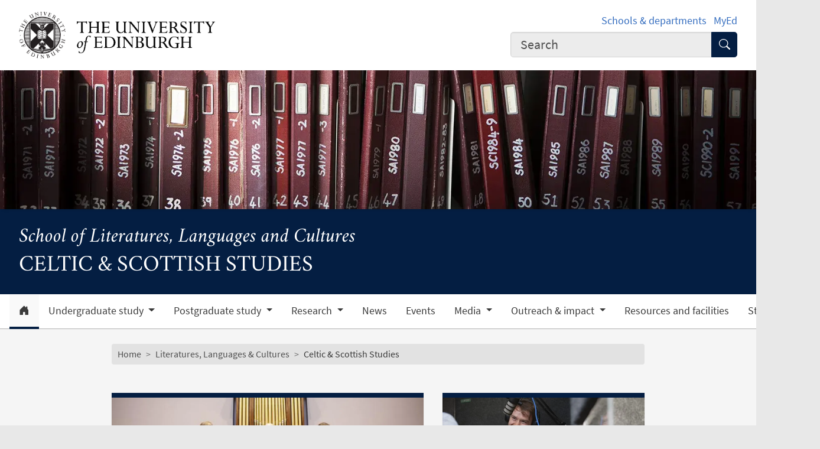

--- FILE ---
content_type: text/html; charset=UTF-8
request_url: https://llc.ed.ac.uk/celtic-scottish-studies
body_size: 13729
content:
<!DOCTYPE html>
<html lang="en" dir="ltr" prefix="content: http://purl.org/rss/1.0/modules/content/  dc: http://purl.org/dc/terms/  foaf: http://xmlns.com/foaf/0.1/  og: http://ogp.me/ns#  rdfs: http://www.w3.org/2000/01/rdf-schema#  schema: http://schema.org/  sioc: http://rdfs.org/sioc/ns#  sioct: http://rdfs.org/sioc/types#  skos: http://www.w3.org/2004/02/skos/core#  xsd: http://www.w3.org/2001/XMLSchema# ">
<head>
  <meta charset="utf-8" />
<meta name="description" content="Celtic &amp; Scottish Studies homepage" />
<meta name="robots" content="index, follow" />
<link rel="canonical" href="https://llc.ed.ac.uk/celtic-scottish-studies" />
<meta property="og:site_name" content="Literatures Languages and Culture" />
<meta property="og:url" content="https://llc.ed.ac.uk/celtic-scottish-studies" />
<meta property="og:title" content="Celtic &amp; Scottish Studies | Literatures Languages and Culture" />
<meta property="og:description" content="Celtic &amp; Scottish Studies homepage" />
<meta property="og:image" content="https://llc.ed.ac.uk/themes/upstream/wpp_theme/images/uoe-logo-centred-black.png" />
<meta property="og:image:width" content="200px" />
<meta property="og:image:height" content="200px" />
<meta name="Generator" content="Drupal 10 (https://www.drupal.org)" />
<meta name="MobileOptimized" content="width" />
<meta name="HandheldFriendly" content="true" />
<meta name="viewport" content="width=device-width, initial-scale=1.0" />
<script>
    const uoe_gtm_necessary_container_ids = ["GTM-NFKJG5GC","GTM-W53MQQV4"];
    const uoe_gtm_advertising_container_ids = ["GTM-TFH7FXR","GTM-WHQZZ56","GTM-P8ZBCXN"];
    const uoe_gtm_performance_container_ids = ["GTM-K98J2SB","GTM-TQN45VX","GTM-5P5K4D2"];
    // Necessary containers are always active.
    uoe_gtm_necessary_container_ids.forEach(function(container_id) {
      create_gtm_script_tag(container_id, 'necessary');
    });
    init_gtm();
    document.addEventListener('changed.uoe.consent', function (event) {
      switch (event.allowedList) {
      case 'advertising,necessary,performance':
        uoe_gtm_advertising_container_ids.forEach(function(container_id) {
          create_gtm_script_tag(container_id, 'advertising');
        });
        uoe_gtm_performance_container_ids.forEach(function(container_id) {
          create_gtm_script_tag(container_id, 'performance');
        });
        break
      case 'necessary,performance':
        uoe_gtm_performance_container_ids.forEach(function(container_id) {
          create_gtm_script_tag(container_id, 'performance');
        });
        break
      case 'advertising,necessary':
        uoe_gtm_advertising_container_ids.forEach(function(container_id) {
          create_gtm_script_tag(container_id, 'advertising');
        });
        break
      }
    })
    function create_gtm_script_tag(container_id, container_name) {
      var f = document.getElementsByTagName('script')[0];
      var j = document.createElement('script');
      j.async = true;
      j.className = 'uoe-edgel-gtm-container-script';
      j.id = 'uoe_edgel_gtm_' + container_name + '_' + container_id;
      j.src = 'https://www.googletagmanager.com/gtm.js?id=' + container_id;
      f.parentNode.insertBefore(j, f);
      init_gtm();
    }
    function init_gtm() {
      window.dataLayer = window.dataLayer || [];
      window.dataLayer.push({
        'gtm.start': new Date().getTime(),
        event: 'gtm.js'
      });
    }
  </script>
<link rel="icon" href="/themes/upstream/wpp_theme/images/favicon.ico" type="image/vnd.microsoft.icon" />

    <title>Celtic &amp; Scottish Studies | Literatures Languages and Culture</title>
    <link rel="stylesheet" media="all" href="/sites/default/files/css/css_dyY-5zXK2bE6Dv02v_aoz5jm0S8_HX53yJvHyka63Eo.css?delta=0&amp;language=en&amp;theme=wpp_theme&amp;include=eJxNyUEKxCAMBdAL1drFMNcpsX5USGswyRRvPzCLodv3hAaVQVI15uFCvMpfVr_EEzetyItONZwxkWK5RXam2d002t2PzuG9hdf2C6s4EZELOCR2BL_aB0ObzccX7on4AYxCx_wCnFs3OQ" />
<link rel="stylesheet" media="all" href="/sites/default/files/css/css_24sOPt3MirD5iSDe7_93uceS3DuoR8l4rY0QQS8wazI.css?delta=1&amp;language=en&amp;theme=wpp_theme&amp;include=eJxNyUEKxCAMBdAL1drFMNcpsX5USGswyRRvPzCLodv3hAaVQVI15uFCvMpfVr_EEzetyItONZwxkWK5RXam2d002t2PzuG9hdf2C6s4EZELOCR2BL_aB0ObzccX7on4AYxCx_wCnFs3OQ" />

      
</head>
<body class="page-node--homepage node--migrated">
<a href="#main-content" class="skip-link">
  Skip to main content
</a>

  <div class="dialog-off-canvas-main-canvas" data-off-canvas-main-canvas>
    <!-- Google Tag Manager (noscript) service (necessary, service)-->
<noscript>
      <iframe
        id="uoe_edgel_gtm_noscript_GTM-NFKJG5GC"
        class="uoe-edgel-gtm-container-noscript"
        src="https://www.googletagmanager.com/ns.html?id=GTM-NFKJG5GC"
        height="0"
        width="0"
        style="display:none;visibility:hidden"
    ></iframe>
      <iframe
        id="uoe_edgel_gtm_noscript_ GTM-W53MQQV4"
        class="uoe-edgel-gtm-container-noscript"
        src="https://www.googletagmanager.com/ns.html?id= GTM-W53MQQV4"
        height="0"
        width="0"
        style="display:none;visibility:hidden"
    ></iframe>
      <iframe
        id="uoe_edgel_gtm_noscript_"
        class="uoe-edgel-gtm-container-noscript"
        src="https://www.googletagmanager.com/ns.html?id="
        height="0"
        width="0"
        style="display:none;visibility:hidden"
    ></iframe>
  </noscript>
<!-- End Google Tag Manager (noscript) (necessary, service) -->

<header role="banner" class="masthead">
  <div class="container-masthead">
    <div class="row">
      <div class="col-md-7 col-lg-8">
        <a href="https://www.ed.ac.uk/">
          <img class="masthead-logo" src="/themes/upstream/wpp_theme/images/logo.png" alt="The University of Edinburgh home">
        </a>
      </div>
              <div class="col-md-5 col-lg-4">
          <div class="masthead-text">
            <ul class="list-inline">
              <li class="list-inline-item">
                <a href="https://www.ed.ac.uk/schools-departments">Schools &amp; departments</a>
              </li>
              <li class="list-inline-item">
                <a href="https://www.myed.ed.ac.uk/">MyEd</a>
              </li>
            </ul>
          </div>
          <div role="search" class="masthead-search">
            <form action="https://search.ed.ac.uk/" method="get">
              <div class="input-group input-group-lg">
                <input type="search" aria-label="Input your search term" placeholder="Search" class="form-control"
                       data-bs-items="4" data-provide="uoe-search" name="q" autocomplete="off" spellcheck="true"
                       dir="auto"/>
                <button class="btn btn-search" type="submit">
                  <span class="visually-hidden">Submit search</span>
                </button>
              </div>
            </form>
          </div>
        </div>
          </div>
  </div>
  
        
          <div class="masthead-hero">
      <div class="masthead-banner">
        <picture>
                  <source srcset="/sites/default/files/styles/banner_1500x275/public/2025-09/2092%20Celtic%20web%20banner%202025%201500%20x%20275.jpg.webp?itok=ePKPAlP5 1x" media="only screen and (min-width: 1200px)" type="image/webp" width="1500" height="275"/>
              <source srcset="/sites/default/files/styles/banner_1200x220/public/2025-09/2092%20Celtic%20web%20banner%202025%201500%20x%20275.jpg.webp?itok=8YgZszN0 1x" media="all and (min-width: 992px)" type="image/webp" width="1200" height="220"/>
              <source srcset="/sites/default/files/styles/banner_992x182/public/2025-09/2092%20Celtic%20web%20banner%202025%201500%20x%20275.jpg.webp?itok=DQn4EOS2 1x" media="all and (min-width: 768px)" type="image/webp" width="992" height="182"/>
              <source srcset="/sites/default/files/styles/banner_768x141/public/2025-09/2092%20Celtic%20web%20banner%202025%201500%20x%20275.jpg.webp?itok=EIRDl54- 1x" media="all and (min-width: 576px)" type="image/webp" width="768" height="141"/>
                  <img class="masthead-hero-image" width="315" height="70" src="/sites/default/files/styles/banner_315x70/public/2025-09/2092%20Celtic%20web%20banner%202025%201500%20x%20275.jpg.jpg?itok=5Lgbfc2H" alt="Photo of records from the School of Scottish Studies Archives" loading="lazy" typeof="foaf:Image" />

  </picture>


          </div>
  
      <div class="masthead-title">
              <span class="h1">Celtic &amp; Scottish Studies</span>
                  <span class="h2"><a
                href="http://www.ed.ac.uk/literatures-languages-cultures">School of Literatures, Languages and Cultures</a></span>
                  </div>
  
</div>

  
      <div class="navbar-light bg-white uoe-mega-menu">
        <div>
    <nav class="uoe-nav navbar navbar-expand-md py-0 uoe-mega-menu-block" role="navigation"
     aria-labelledby="navbarDropdown" id="block-subsitemenu">
            
  <h2 class="visually-hidden" id="block-subsitemenu-menu">Subsite menu</h2>
  

    <div class="container-fluid navbar-light bg-white uoe-mega-menu flex-wrap justify-content-start">
            
  
    
<ul data-block="nav_main" class="navbar-nav me-auto ps-lg-0">

  
        
                                          
       
            
          <li class="nav-item dropdown position-static menu-item--active-trail">

            
                          <a href="/celtic-scottish-studies" class="nav-link dropdown-toggle px-3 text-dark level-1">            <i class="bi-house-door-fill" alt="Home" title="Back to homepage"></i><span class="visually-hidden">Home</span>
          </a>

            
          
          </li>
        
                        
       
            
          <li class="nav-item dropdown position-static menu-item--expanded">

            
            
              <a href="/celtic-scottish-studies/undergraduate" class="nav-link dropdown-toggle px-3 text-dark level-1" role="button" data-bs-toggle="dropdown" aria-expanded="false" id="navbarDropdown" data-drupal-link-system-path="node/22415">          Undergraduate study
        </a>

            <div class="dropdown-menu w-100 container">
              <div class="container mega-dropdown">
                <div class="row my-md-2">
                  <div class="col">
                    <ul>
                      <li><a class="dropdown-item text-wrap text-brand overview-link" href="/celtic-scottish-studies/undergraduate">          Undergraduate study
        <i class="bi-chevron-right" aria-hidden="true"></i></a></li>
                    </ul>
                  </div>
                </div>

                
  
    
  <ul>

    <div class="row row-cols-1 row-cols-md-2 row-cols-lg-4 my-md-2 menu-section">

      
        
                        
       
            <div class="col mb-md-5 menu-col px-0">
              <ul>

                                <li>

                  
                                      <a  class="dropdown-item text-wrap text-dark fw-bold level-2" href="/celtic-scottish-studies/undergraduate/celtic">          Celtic
        </a>

                                  </li>
              </ul>
            </div>

          
          </li>
        
                        
       
            <div class="col mb-md-5 menu-col px-0">
              <ul>

                                <li>

                  
                                      <a  class="dropdown-item text-wrap text-dark fw-bold level-2" href="/celtic-scottish-studies/undergraduate/scottish-ethnology">          Scottish Ethnology
        </a>

                                  </li>
              </ul>
            </div>

          
          </li>
              </ul>
            

            
          
          </li>
        
                        
       
            
          <li class="nav-item dropdown position-static menu-item--expanded">

            
            
              <a href="/celtic-scottish-studies/postgraduate" class="nav-link dropdown-toggle px-3 text-dark level-1" role="button" data-bs-toggle="dropdown" aria-expanded="false" id="navbarDropdown" data-drupal-link-system-path="node/22424">          Postgraduate study
        </a>

            <div class="dropdown-menu w-100 container">
              <div class="container mega-dropdown">
                <div class="row my-md-2">
                  <div class="col">
                    <ul>
                      <li><a class="dropdown-item text-wrap text-brand overview-link" href="/celtic-scottish-studies/postgraduate">          Postgraduate study
        <i class="bi-chevron-right" aria-hidden="true"></i></a></li>
                    </ul>
                  </div>
                </div>

                
  
    
  <ul>

    <div class="row row-cols-1 row-cols-md-2 row-cols-lg-4 my-md-2 menu-section">

      
        
                        
       
            <div class="col mb-md-5 menu-col px-0">
              <ul>

                                <li class="menu-item--collapsed">

                  
                                      <a  class="menu-item--collapsed dropdown-item text-wrap text-dark fw-bold level-2" href="/celtic-scottish-studies/postgraduate/research">          Research programmes (MScR &amp; PhD)
        </a>

                                  </li>
              </ul>
            </div>

          
          </li>
              </ul>
            

            
          
          </li>
        
                        
       
            
          <li class="nav-item dropdown position-static menu-item--expanded">

            
            
              <a href="/celtic-scottish-studies/research" class="nav-link dropdown-toggle px-3 text-dark level-1" role="button" data-bs-toggle="dropdown" aria-expanded="false" id="navbarDropdown" data-drupal-link-system-path="node/157525">          Research
        </a>

            <div class="dropdown-menu w-100 container">
              <div class="container mega-dropdown">
                <div class="row my-md-2">
                  <div class="col">
                    <ul>
                      <li><a class="dropdown-item text-wrap text-brand overview-link" href="/celtic-scottish-studies/research">          Research
        <i class="bi-chevron-right" aria-hidden="true"></i></a></li>
                    </ul>
                  </div>
                </div>

                
  
    
  <ul>

    <div class="row row-cols-1 row-cols-md-2 row-cols-lg-4 my-md-2 menu-section">

      
        
                        
       
            <div class="col mb-md-5 menu-col px-0">
              <ul>

                                <li>

                  
                                      <a  class="dropdown-item text-wrap text-dark fw-bold level-2" href="/celtic-scottish-studies/research/collaborative-projects">          Collaborative projects
        </a>

                                  </li>
              </ul>
            </div>

          
          </li>
        
                        
       
            <div class="col mb-md-5 menu-col px-0">
              <ul>

                                <li>

                  
                                      <a  class="dropdown-item text-wrap text-dark fw-bold level-2" href="/celtic-scottish-studies/research/eerc">          EERC
        </a>

                                  </li>
              </ul>
            </div>

          
          </li>
        
                        
       
            <div class="col mb-md-5 menu-col px-0">
              <ul>

                                <li>

                  
                                      <a  class="dropdown-item text-wrap text-dark fw-bold level-2" href="/celtic-scottish-studies/research/internal-projects">          Internal projects
        </a>

                                  </li>
              </ul>
            </div>

          
          </li>
        
                        
       
            <div class="col mb-md-5 menu-col px-0">
              <ul>

                                <li>

                  
                                      <a  class="dropdown-item text-wrap text-dark fw-bold level-2" href="/celtic-scottish-studies/research/publications">          Publications
        </a>

                                  </li>
              </ul>
            </div>

          
          </li>
              </ul>
            

            
          
          </li>
        
                        
       
            
          <li class="nav-item dropdown position-static">

            
                          <a href="/celtic-scottish-studies/news" class="nav-link dropdown-toggle px-3 text-dark level-1" data-drupal-link-system-path="node/23822">          News
        </a>

            
          
          </li>
        
                        
       
            
          <li class="nav-item dropdown position-static">

            
                          <a href="/celtic-scottish-studies/events" class="nav-link dropdown-toggle px-3 text-dark level-1" data-drupal-link-system-path="node/95194">          Events
        </a>

            
          
          </li>
        
                        
       
            
          <li class="nav-item dropdown position-static menu-item--expanded">

            
            
              <a href="/celtic-scottish-studies/media" title="Media" class="nav-link dropdown-toggle px-3 text-dark level-1" role="button" data-bs-toggle="dropdown" aria-expanded="false" id="navbarDropdown" data-drupal-link-system-path="node/22412">          Media
        </a>

            <div class="dropdown-menu w-100 container">
              <div class="container mega-dropdown">
                <div class="row my-md-2">
                  <div class="col">
                    <ul>
                      <li><a class="dropdown-item text-wrap text-brand overview-link" href="/celtic-scottish-studies/media">          Media
        <i class="bi-chevron-right" aria-hidden="true"></i></a></li>
                    </ul>
                  </div>
                </div>

                
  
    
  <ul>

    <div class="row row-cols-1 row-cols-md-2 row-cols-lg-4 my-md-2 menu-section">

      
        
                        
       
            <div class="col mb-md-5 menu-col px-0">
              <ul>

                                <li>

                  
                                      <a  class="dropdown-item text-wrap text-dark fw-bold level-2" href="/celtic-scottish-studies/media/donald-meek-o-donnell-lecture-2018">          Donald Meek O&#039;Donnell Lecture 2018
        </a>

                                  </li>
              </ul>
            </div>

          
          </li>
        
                        
       
            <div class="col mb-md-5 menu-col px-0">
              <ul>

                                <li>

                  
                                      <a  class="dropdown-item text-wrap text-dark fw-bold level-2" href="/celtic-scottish-studies/media/john-t-koch">          John T Koch Indo European and Celtic Myths
        </a>

                                  </li>
              </ul>
            </div>

          
          </li>
        
                        
       
            <div class="col mb-md-5 menu-col px-0">
              <ul>

                                <li>

                  
                                      <a  class="dropdown-item text-wrap text-dark fw-bold level-2" href="/celtic-scottish-studies/media/dan-melia-lecture">          Dan Melia - Sticky Figures: The Afterlife of Pre-Christian Supernatural Beings in Medieval Celtic Texts
        </a>

                                  </li>
              </ul>
            </div>

          
          </li>
        
                        
       
            <div class="col mb-md-5 menu-col px-0">
              <ul>

                                <li class="menu-item--collapsed">

                  
                                      <a  class="menu-item--collapsed dropdown-item text-wrap text-dark fw-bold level-2" href="/celtic-scottish-studies/media/greig-duncan-songs">          Greig-Duncan Songs
        </a>

                                  </li>
              </ul>
            </div>

          
          </li>
        
                        
       
            <div class="col mb-md-5 menu-col px-0">
              <ul>

                                <li>

                  
                                      <a  class="dropdown-item text-wrap text-dark fw-bold level-2" href="/celtic-scottish-studies/media/celtic-dragon">          The Celtic Dragon Myth Revisited
        </a>

                                  </li>
              </ul>
            </div>

          
          </li>
        
                        
       
            <div class="col mb-md-5 menu-col px-0">
              <ul>

                                <li>

                  
                                      <a  class="dropdown-item text-wrap text-dark fw-bold level-2" href="/celtic-scottish-studies/media/healing-in-translation">          Healing in Translation
        </a>

                                  </li>
              </ul>
            </div>

          
          </li>
        
                        
       
            <div class="col mb-md-5 menu-col px-0">
              <ul>

                                <li>

                  
                                      <a  class="dropdown-item text-wrap text-dark fw-bold level-2" href="/celtic-scottish-studies/media/celt-myth">          The Study of Celtic Mythology
        </a>

                                  </li>
              </ul>
            </div>

          
          </li>
              </ul>
            

            
          
          </li>
        
                        
       
            
          <li class="nav-item dropdown position-static menu-item--expanded">

            
            
              <a href="/celtic-scottish-studies/outreach-impact" class="nav-link dropdown-toggle px-3 text-dark level-1" role="button" data-bs-toggle="dropdown" aria-expanded="false" id="navbarDropdown" data-drupal-link-system-path="node/22411">          Outreach &amp; impact
        </a>

            <div class="dropdown-menu w-100 container">
              <div class="container mega-dropdown">
                <div class="row my-md-2">
                  <div class="col">
                    <ul>
                      <li><a class="dropdown-item text-wrap text-brand overview-link" href="/celtic-scottish-studies/outreach-impact">          Outreach &amp; impact
        <i class="bi-chevron-right" aria-hidden="true"></i></a></li>
                    </ul>
                  </div>
                </div>

                
  
    
  <ul>

    <div class="row row-cols-1 row-cols-md-2 row-cols-lg-4 my-md-2 menu-section">

      
        
                        
       
            <div class="col mb-md-5 menu-col px-0">
              <ul>

                                <li>

                  
                                      <a  class="dropdown-item text-wrap text-dark fw-bold level-2" href="/celtic-scottish-studies/outreach-impact/ssa-archives">          School of Scottish Studies Archives
        </a>

                                  </li>
              </ul>
            </div>

          
          </li>
        
                        
       
            <div class="col mb-md-5 menu-col px-0">
              <ul>

                                <li>

                  
                                      <a  class="dropdown-item text-wrap text-dark fw-bold level-2" href="/celtic-scottish-studies/outreach-impact/greig-duncan">          Greig-Duncan Folk Song Collection
        </a>

                                  </li>
              </ul>
            </div>

          
          </li>
        
                        
       
            <div class="col mb-md-5 menu-col px-0">
              <ul>

                                <li>

                  
                                      <a  class="dropdown-item text-wrap text-dark fw-bold level-2" href="/celtic-scottish-studies/outreach-impact/gaelic-lang-policy">          Gaelic Language Policy
        </a>

                                  </li>
              </ul>
            </div>

          
          </li>
              </ul>
            

            
          
          </li>
        
                        
       
            
          <li class="nav-item dropdown position-static">

            
                          <a href="/celtic-scottish-studies/resources" class="nav-link dropdown-toggle px-3 text-dark level-1" data-drupal-link-system-path="node/22477">          Resources and facilities
        </a>

            
          
          </li>
        
                        
       
            
          <li class="nav-item dropdown position-static">

            
                          <a href="/celtic-scottish-studies/staff" class="nav-link dropdown-toggle px-3 text-dark level-1" data-drupal-link-system-path="node/56707">          Staff directory
        </a>

            
          
          </li>
              </ul>
            



      </div>
</nav>
<nav class="uoe-nav navbar navbar-expand-md py-0 uoe-mega-menu-block" role="navigation"
     aria-labelledby="block-subsitemobilemenu-menu" id="block-subsitemobilemenu">
            
  <h2 class="visually-hidden" id="block-subsitemobilemenu-menu">Subsite mobile menu</h2>
  

    <div class="container-fluid navbar-light bg-white uoe-mega-menu flex-wrap justify-content-start">
          
  
  
    
<ul data-block="nav_main subsitemobilemenu" class="uoe-nav navbar-nav me-auto ps-lg-0 collapse" id="uoe-763797">
  
    
        
    
    
    <li class="menu-item--active-trail">

      
              <a  class="menu-item--active-trail uoe-nav-link collapsed uoe-nav-link-root side-level-1" href="/celtic-scottish-studies">      Home
    </a>
      
      
      
        
    
    
    <li class="menu-item--expanded">

      
      
                <div class="mob-menu-link-btn-group btn-group d-flex" role="group">
          <a  class="menu-item--expanded uoe-nav-link collapsed uoe-nav-link-root side-level-1 has-children mob-menu-link w-100"
            href="/celtic-scottish-studies/undergraduate">
                  Undergraduate study
    
          </a>

                              <button type="button" class="btn btn-lg dropdown-toggle-split uoe-nav-link-btn-root"
                  data-bs-toggle="collapse" data-bs-target="#menu-item-306876655"
                  aria-expanded="false"
                  aria-label="Expand submenu">
            <i class="bi-plus" aria-hidden="true"></i>
            <span class="visually-hidden">Expand/collapse submenu</span>
          </button>
        </div>
        <div class="collapse " id="menu-item-306876655">
          <ul class="btn-toggle-nav">
              
  
      <ul>
    
    
        
    
      
    <li class="side-level-2 collapsed">

                    <a  class="side-level-2 collapsed uoe-nav-link uoe-nav-link-ancestor" href="/celtic-scottish-studies/undergraduate/celtic">      Celtic
    </a>

      
      
      
        
    
      
    <li class="side-level-2 collapsed">

                    <a  class="side-level-2 collapsed uoe-nav-link uoe-nav-link-ancestor" href="/celtic-scottish-studies/undergraduate/scottish-ethnology">      Scottish Ethnology
    </a>

      
      
        </ul>
    
          </ul>
        </div>
      
      
      
        
    
    
    <li class="menu-item--expanded">

      
      
                <div class="mob-menu-link-btn-group btn-group d-flex" role="group">
          <a  class="menu-item--expanded uoe-nav-link collapsed uoe-nav-link-root side-level-1 has-children mob-menu-link w-100"
            href="/celtic-scottish-studies/postgraduate">
                  Postgraduate study
    
          </a>

                              <button type="button" class="btn btn-lg dropdown-toggle-split uoe-nav-link-btn-root"
                  data-bs-toggle="collapse" data-bs-target="#menu-item-1700110060"
                  aria-expanded="false"
                  aria-label="Expand submenu">
            <i class="bi-plus" aria-hidden="true"></i>
            <span class="visually-hidden">Expand/collapse submenu</span>
          </button>
        </div>
        <div class="collapse " id="menu-item-1700110060">
          <ul class="btn-toggle-nav">
              
  
      <ul>
    
    
        
    
      
    <li class="side-level-2 menu-item--expanded collapsed">

            
        
        <div class="mob-menu-link-btn-group btn-group d-flex" role="group">
          <a  class="side-level-2 menu-item--expanded collapsed uoe-nav-link uoe-nav-link-ancestor has-children mob-menu-link w-100"
            href="/celtic-scottish-studies/postgraduate/research">
                  Research programmes (MScR &amp; PhD)
    
          </a>

                              <button type="button" class="btn btn-lg dropdown-toggle-split uoe-nav-link-btn-ancestor"
                  data-bs-toggle="collapse" data-bs-target="#menu-item-1195440849"
                  aria-expanded="false"
                  aria-label="Expand submenu">
            <i class="bi-plus" aria-hidden="true"></i>
            <span class="visually-hidden">Expand/collapse submenu</span>
          </button>
        </div>
        <div class="collapse " id="menu-item-1195440849">
          <ul class="btn-toggle-nav">

              
  
      <ul>
    
    
        
    
      
    <li class="side-level-3 collapsed">

                    <a  class="side-level-3 collapsed uoe-nav-link uoe-nav-link-ancestor" href="/celtic-scottish-studies/postgraduate/writing-a-research-proposal">      Writing a PhD research proposal
    </a>

      
      
        </ul>
    
          </ul>
        </div>

      
      
        </ul>
    
          </ul>
        </div>
      
      
      
        
    
    
    <li class="menu-item--expanded">

      
      
                <div class="mob-menu-link-btn-group btn-group d-flex" role="group">
          <a  class="menu-item--expanded uoe-nav-link collapsed uoe-nav-link-root side-level-1 has-children mob-menu-link w-100"
            href="/celtic-scottish-studies/research">
                  Research
    
          </a>

                              <button type="button" class="btn btn-lg dropdown-toggle-split uoe-nav-link-btn-root"
                  data-bs-toggle="collapse" data-bs-target="#menu-item-15317677"
                  aria-expanded="false"
                  aria-label="Expand submenu">
            <i class="bi-plus" aria-hidden="true"></i>
            <span class="visually-hidden">Expand/collapse submenu</span>
          </button>
        </div>
        <div class="collapse " id="menu-item-15317677">
          <ul class="btn-toggle-nav">
              
  
      <ul>
    
    
        
    
      
    <li class="side-level-2 collapsed">

                    <a  class="side-level-2 collapsed uoe-nav-link uoe-nav-link-ancestor" href="/celtic-scottish-studies/research/collaborative-projects">      Collaborative projects
    </a>

      
      
      
        
    
      
    <li class="side-level-2 collapsed">

                    <a  class="side-level-2 collapsed uoe-nav-link uoe-nav-link-ancestor" href="/celtic-scottish-studies/research/eerc">      EERC
    </a>

      
      
      
        
    
      
    <li class="side-level-2 collapsed">

                    <a  class="side-level-2 collapsed uoe-nav-link uoe-nav-link-ancestor" href="/celtic-scottish-studies/research/internal-projects">      Internal projects
    </a>

      
      
      
        
    
      
    <li class="side-level-2 collapsed">

                    <a  class="side-level-2 collapsed uoe-nav-link uoe-nav-link-ancestor" href="/celtic-scottish-studies/research/publications">      Publications
    </a>

      
      
        </ul>
    
          </ul>
        </div>
      
      
      
        
    
    
    <li>

      
              <a  class="uoe-nav-link collapsed uoe-nav-link-root side-level-1" href="/celtic-scottish-studies/news">      News
    </a>
      
      
      
        
    
    
    <li>

      
              <a  class="uoe-nav-link collapsed uoe-nav-link-root side-level-1" href="/celtic-scottish-studies/events">      Events
    </a>
      
      
      
        
    
    
    <li class="menu-item--expanded">

      
      
                <div class="mob-menu-link-btn-group btn-group d-flex" role="group">
          <a  class="menu-item--expanded uoe-nav-link collapsed uoe-nav-link-root side-level-1 has-children mob-menu-link w-100"
            href="/celtic-scottish-studies/media">
                  Media
    
          </a>

                              <button type="button" class="btn btn-lg dropdown-toggle-split uoe-nav-link-btn-root"
                  data-bs-toggle="collapse" data-bs-target="#menu-item-505447135"
                  aria-expanded="false"
                  aria-label="Expand submenu">
            <i class="bi-plus" aria-hidden="true"></i>
            <span class="visually-hidden">Expand/collapse submenu</span>
          </button>
        </div>
        <div class="collapse " id="menu-item-505447135">
          <ul class="btn-toggle-nav">
              
  
      <ul>
    
    
        
    
      
    <li class="side-level-2 collapsed">

                    <a  class="side-level-2 collapsed uoe-nav-link uoe-nav-link-ancestor" href="/celtic-scottish-studies/media/donald-meek-o-donnell-lecture-2018">      Donald Meek O&#039;Donnell Lecture 2018
    </a>

      
      
      
        
    
      
    <li class="side-level-2 collapsed">

                    <a  class="side-level-2 collapsed uoe-nav-link uoe-nav-link-ancestor" href="/celtic-scottish-studies/media/john-t-koch">      John T Koch Indo European and Celtic Myths
    </a>

      
      
      
        
    
      
    <li class="side-level-2 collapsed">

                    <a  class="side-level-2 collapsed uoe-nav-link uoe-nav-link-ancestor" href="/celtic-scottish-studies/media/dan-melia-lecture">      Dan Melia - Sticky Figures: The Afterlife of Pre-Christian Supernatural Beings in Medieval Celtic Texts
    </a>

      
      
      
        
    
      
    <li class="side-level-2 menu-item--expanded collapsed">

            
        
        <div class="mob-menu-link-btn-group btn-group d-flex" role="group">
          <a  class="side-level-2 menu-item--expanded collapsed uoe-nav-link uoe-nav-link-ancestor has-children mob-menu-link w-100"
            href="/celtic-scottish-studies/media/greig-duncan-songs">
                  Greig-Duncan Songs
    
          </a>

                              <button type="button" class="btn btn-lg dropdown-toggle-split uoe-nav-link-btn-ancestor"
                  data-bs-toggle="collapse" data-bs-target="#menu-item-1617383309"
                  aria-expanded="false"
                  aria-label="Expand submenu">
            <i class="bi-plus" aria-hidden="true"></i>
            <span class="visually-hidden">Expand/collapse submenu</span>
          </button>
        </div>
        <div class="collapse " id="menu-item-1617383309">
          <ul class="btn-toggle-nav">

              
  
      <ul>
    
    
        
    
      
    <li class="side-level-3 collapsed">

                    <a  class="side-level-3 collapsed uoe-nav-link uoe-nav-link-ancestor" href="/celtic-scottish-studies/media/greig-duncan-songs/steve-byrne">      Steve Byrne
    </a>

      
      
      
        
    
      
    <li class="side-level-3 collapsed">

                    <a  class="side-level-3 collapsed uoe-nav-link uoe-nav-link-ancestor" href="/celtic-scottish-studies/media/greig-duncan-songs/kath-campbell">      Kath Campbell
    </a>

      
      
      
        
    
      
    <li class="side-level-3 collapsed">

                    <a  class="side-level-3 collapsed uoe-nav-link uoe-nav-link-ancestor" href="/celtic-scottish-studies/media/greig-duncan-songs/aileen-carr">      Aileen Carr
    </a>

      
      
      
        
    
      
    <li class="side-level-3 collapsed">

                    <a  class="side-level-3 collapsed uoe-nav-link uoe-nav-link-ancestor" href="/celtic-scottish-studies/media/greig-duncan-songs/david-mairi">      David Francis and Mairi Campbell
    </a>

      
      
      
        
    
      
    <li class="side-level-3 collapsed">

                    <a  class="side-level-3 collapsed uoe-nav-link uoe-nav-link-ancestor" href="/celtic-scottish-studies/media/greig-duncan-songs/scott-gardiner">      Scott Gardiner
    </a>

      
      
      
        
    
      
    <li class="side-level-3 collapsed">

                    <a  class="side-level-3 collapsed uoe-nav-link uoe-nav-link-ancestor" href="/celtic-scottish-studies/media/greig-duncan-songs/brian-miller">      Brian Miller
    </a>

      
      
      
        
    
      
    <li class="side-level-3 collapsed">

                    <a  class="side-level-3 collapsed uoe-nav-link uoe-nav-link-ancestor" href="/celtic-scottish-studies/media/greig-duncan-songs/jo-miller">      Jo Miller
    </a>

      
      
      
        
    
      
    <li class="side-level-3 collapsed">

                    <a  class="side-level-3 collapsed uoe-nav-link uoe-nav-link-ancestor" href="/celtic-scottish-studies/media/greig-duncan-songs/siobhan-miller">      Siobhan Miller
    </a>

      
      
      
        
    
      
    <li class="side-level-3 collapsed">

                    <a  class="side-level-3 collapsed uoe-nav-link uoe-nav-link-ancestor" href="/celtic-scottish-studies/media/greig-duncan-songs/frieda-morrison">      Frieda Morrison
    </a>

      
      
      
        
    
      
    <li class="side-level-3 collapsed">

                    <a  class="side-level-3 collapsed uoe-nav-link uoe-nav-link-ancestor" href="/celtic-scottish-studies/media/greig-duncan-songs/lucy-pringle">      Lucy Pringle
    </a>

      
      
      
        
    
      
    <li class="side-level-3 collapsed">

                    <a  class="side-level-3 collapsed uoe-nav-link uoe-nav-link-ancestor" href="/celtic-scottish-studies/media/greig-duncan-songs/spiers-family">      The Spiers Family
    </a>

      
      
      
        
    
      
    <li class="side-level-3 collapsed">

                    <a  class="side-level-3 collapsed uoe-nav-link uoe-nav-link-ancestor" href="/celtic-scottish-studies/media/greig-duncan-songs/alison-mcmorland">      Alison McMorland
    </a>

      
      
      
        
    
      
    <li class="side-level-3 collapsed">

                    <a  class="side-level-3 collapsed uoe-nav-link uoe-nav-link-ancestor" href="/celtic-scottish-studies/media/greig-duncan-songs/geordie-mcintyre">      Geordie McIntyre
    </a>

      
      
        </ul>
    
          </ul>
        </div>

      
      
      
        
    
      
    <li class="side-level-2 collapsed">

                    <a  class="side-level-2 collapsed uoe-nav-link uoe-nav-link-ancestor" href="/celtic-scottish-studies/media/celtic-dragon">      The Celtic Dragon Myth Revisited
    </a>

      
      
      
        
    
      
    <li class="side-level-2 collapsed">

                    <a  class="side-level-2 collapsed uoe-nav-link uoe-nav-link-ancestor" href="/celtic-scottish-studies/media/healing-in-translation">      Healing in Translation
    </a>

      
      
      
        
    
      
    <li class="side-level-2 collapsed">

                    <a  class="side-level-2 collapsed uoe-nav-link uoe-nav-link-ancestor" href="/celtic-scottish-studies/media/celt-myth">      The Study of Celtic Mythology
    </a>

      
      
        </ul>
    
          </ul>
        </div>
      
      
      
        
    
    
    <li class="menu-item--expanded">

      
      
                <div class="mob-menu-link-btn-group btn-group d-flex" role="group">
          <a  class="menu-item--expanded uoe-nav-link collapsed uoe-nav-link-root side-level-1 has-children mob-menu-link w-100"
            href="/celtic-scottish-studies/outreach-impact">
                  Outreach &amp; impact
    
          </a>

                              <button type="button" class="btn btn-lg dropdown-toggle-split uoe-nav-link-btn-root"
                  data-bs-toggle="collapse" data-bs-target="#menu-item-964485541"
                  aria-expanded="false"
                  aria-label="Expand submenu">
            <i class="bi-plus" aria-hidden="true"></i>
            <span class="visually-hidden">Expand/collapse submenu</span>
          </button>
        </div>
        <div class="collapse " id="menu-item-964485541">
          <ul class="btn-toggle-nav">
              
  
      <ul>
    
    
        
    
      
    <li class="side-level-2 collapsed">

                    <a  class="side-level-2 collapsed uoe-nav-link uoe-nav-link-ancestor" href="/celtic-scottish-studies/outreach-impact/ssa-archives">      School of Scottish Studies Archives
    </a>

      
      
      
        
    
      
    <li class="side-level-2 collapsed">

                    <a  class="side-level-2 collapsed uoe-nav-link uoe-nav-link-ancestor" href="/celtic-scottish-studies/outreach-impact/greig-duncan">      Greig-Duncan Folk Song Collection
    </a>

      
      
      
        
    
      
    <li class="side-level-2 collapsed">

                    <a  class="side-level-2 collapsed uoe-nav-link uoe-nav-link-ancestor" href="/celtic-scottish-studies/outreach-impact/gaelic-lang-policy">      Gaelic Language Policy
    </a>

      
      
        </ul>
    
          </ul>
        </div>
      
      
      
        
    
    
    <li>

      
              <a  class="uoe-nav-link collapsed uoe-nav-link-root side-level-1" href="/celtic-scottish-studies/resources">      Resources and facilities
    </a>
      
      
      
        
    
    
    <li>

      
              <a  class="uoe-nav-link collapsed uoe-nav-link-root side-level-1" href="/celtic-scottish-studies/staff">      Staff directory
    </a>
      
      
        </ul>
    


      </div>
</nav>

  </div>

    </div>
  </header>

<div class="container-content">
  <div class="row justify-content-lg-center">
                
      <div class="col-12 col-lg-9">
                      <div class="row">
          <div class="col-12">
              <div>
    <div id="block-wpp-theme-breadcrumbs">
  
    
        <nav role="navigation" aria-labelledby="system-breadcrumb" aria-label="breadcrumb">
    <h2 id="system-breadcrumb" class="visually-hidden">Breadcrumb</h2>
    <ol class="breadcrumb">
              <li class="breadcrumb-item">
                      <a href="https://www.ed.ac.uk/">Home</a>
                  </li>
              <li class="breadcrumb-item">
                      <a href="/">Literatures, Languages &amp; Cultures</a>
                  </li>
              <li class="breadcrumb-item">
                      Celtic &amp; Scottish Studies
                  </li>
          </ol>
  </nav>

  </div>

  </div>

          </div>
        </div>
                  <div class="row">
        <div class="col-12">
          <main class="main-content" id="main-content">
                                        <div>
    <div data-drupal-messages-fallback class="hidden"></div><div id="block-wpp-theme-content">
  
    
      <article about="/celtic-scottish-studies">

  
    

  
  <div>
    
      <div>
      <div class="grid row row-cols-1">
                  <div class="col">
            <div>  <div class="paragraph paragraph--type--layout paragraph--view-mode--default">
            <div class="layout layout--twocol-60-40 row">
    
          <div  class="layout__region layout__region--first">
        



<div class="card card-low">
  
  
                                      
                    <picture>
                  <source srcset="/sites/default/files/styles/card_image_top_large/public/2024-08/css_2624_900_x_400_sam_sills.jpg.webp?itok=p6o7ZJPJ 1x" media="all and (min-width: 992px)" type="image/webp" width="1200" height="533"/>
              <source srcset="/sites/default/files/styles/card_image_top_medium/public/2024-08/css_2624_900_x_400_sam_sills.jpg.webp?itok=vdBk2t3Z 1x" media="all and (min-width: 768px)" type="image/webp" width="900" height="400"/>
              <source srcset="/sites/default/files/styles/card_image_top_small/public/2024-08/css_2624_900_x_400_sam_sills.jpg.webp?itok=GuClU-Zr 1x" media="all and (min-width: 576px)" type="image/webp" width="768" height="341"/>
                  <img class="card-img-top" width="315" height="140" src="/sites/default/files/styles/card_image_top_extra_small/public/2024-08/css_2624_900_x_400_sam_sills.jpg.jpg?itok=I7m9tNN0" alt="" loading="lazy" typeof="foaf:Image" />

  </picture>

              
              <div class="card-header">
          <h3 class="card-title">
                          
            <div>About us </div>
      
                      </h3>
        </div>
                    <div class="card-body">
          <p class="card-text">
            <div><p><strong>Welcome to Celtic and Scottish Studies, the longest established Celtic department in Scotland, and&nbsp;home of&nbsp;the School of Scottish Studies Archives.</strong></p><p>The study of Celtic at the University of Edinburgh goes back to 1882, while the School of Scottish Studies was founded in 1951 to collect, archive and promote the cultural traditions of the nation.</p><p>Brought together in 2001, our multidisciplinary team delivers teaching and supervision&nbsp;across a broad range of specialist areas and is committed to&nbsp;excellence in research&nbsp;and publication.</p><p>We also play a highly visible public role, ranging from&nbsp;advising government&nbsp;and other bodies on language issues involving Gaelic at all levels, to developing and supporting public and community&nbsp;engagement with the traditional arts&nbsp;in Scotland and beyond.</p></div>
      </p>
        </div>
            <div class="card-footer">
                          
      <div>
              <div>  <div class="paragraph paragraph--type--call-to-action paragraph--view-mode--default">
          
            <a  class="btn btn-brand btn-lg mb-2" href="https://llc.ed.ac.uk/celtic-scottish-studies/staff" title="">
        
                              <span class="me-2 bi-search"></span>
                          Browse our staff directory and contact us 
      </a>
      
      </div>
</div>
          </div>
  
              </div>

    
      </div>
  



<div class="card card-low">
  
  
      
              <div class="card-header">
          <h3 class="card-title">
                          <a href="/celtic-scottish-studies/undergraduate">
            <div>Undergraduate study </div>
      </a>
                      </h3>
        </div>
                    <div class="card-body">
          <p class="card-text">
            <div><div class="pane-content"><div class="fieldable-panels-pane contextual-links-region"><p>Choose from a range of four-year MA (Master of Arts) honours degrees in:</p><ul><li>Celtic (single and joint honours)</li><li>Scottish Ethnology (single and joint honours)</li><li>Scottish Studies (single honours)</li></ul><p>We also support Moray House School of Education and Sport in delivering Primary Education with Gaelic for beginners and fluent speakers.</p></div></div></div>
      </p>
        </div>
            <div class="card-footer">
                          
      <div>
              <div>  <div class="paragraph paragraph--type--call-to-action paragraph--view-mode--default">
          
            <a  class="btn btn-brand btn-lg mb-2" href="https://llc.ed.ac.uk/celtic-scottish-studies/undergraduate" title="">
        
                              <span class="me-2 bi-info-circle-fill"></span>
                          Find out more about undergraduate study 
      </a>
      
      </div>
</div>
          </div>
  
              </div>

    
      </div>
  



<div class="card card-low">
  
  
      
              <div class="card-header">
          <h3 class="card-title">
                          <a href="/celtic-scottish-studies/postgraduate">
            <div>Postgraduate study </div>
      </a>
                      </h3>
        </div>
                    <div class="card-body">
          <p class="card-text">
            <div><p><span>Choose a Masters by Research or PhD in your area of interest and expertise, from </span>traditional arts and culture to&nbsp;Gaelic development and policy.&nbsp;</p><p>We welcome students from a range of backgrounds, so your undergraduate degree does not need to have been in Celtic and Scottish Studies.</p></div>
      </p>
        </div>
            <div class="card-footer">
                          
      <div>
              <div>  <div class="paragraph paragraph--type--call-to-action paragraph--view-mode--default">
          
            <a  class="btn btn-brand btn-lg mb-2" href="/celtic-scottish-studies/postgraduate" title="">
        
                              <span class="me-2 bi-info-circle-fill"></span>
                          Find out more about postgraduate study 
      </a>
      
      </div>
</div>
          </div>
  
              </div>

    
      </div>
  
  <div class="paragraph paragraph--type--feature-box paragraph--view-mode--default card card-medium">
                            
            <div class="card-header">
        <h3 class="card-title">
          In memoriam: Ian Fraser
        </h3>
      </div>
      
                                
            <div class="card-body">
        <div class="card-text">
          <p><span lang="GD"><strong>Celtic and Scottish Studies and the School of Scottish Studies Archives are sad to announce the death of our colleague Ian Fraser (Iain Mhurchaidh Alasdair) on 11 June 2025.</strong></span></p><p><span lang="GD">Ian was in the group of young and rising scholars who were recruited to the School of Scottish Studies in the 1960s, following the founding and formative first decade of the department, which began its work almost 75 years ago in the academic session 1951-52.</span></p><p><span lang="GD">Born into a family based in Gairloch and Strontian, Ian was a native Gaelic speaker when he came to the University of Edinburgh as a student in Geography, a subject which was crucial to his interest and life's work in onomastics - name studies - and particularly place names.</span></p><p><span lang="GD">On his appointment to the School, he worked with Dr W F H (Bill) Nicolaisen in developing the methodology and analysis of name studies, carrying out extensive field work and recording, creating the School's Place-Name Survey, and fostering the subject in Scotland and beyond through local talks, publications and conferences. He introduced the subject as a component of the new undergraduate degree in Scottish Ethnology and was an encouraging supervisor of postgraduate students. He was a genial and generous colleague, playing a major role in the creation and development of the Scottish Society of Northern Studies and the Scottish Place-Name Society.</span></p><p><span lang="GD">It has been said that the foundation of the School of Scottish Studies, benefitting as it did from models and collegial support from Ireland and Sweden, had "friendship at the core". This was a concept which Ian Fraser exemplified to the full in all his interactions. He was a devoted family man, and we extend our deepest sympathy to his wife Jean and all their family.&nbsp;</span></p>
        </div>
      </div>
      
                                
                                
                                
                    </div>




<div class="card card-low">
  
  
                                      
                    <picture>
                  <source srcset="/sites/default/files/styles/card_image_top_large/public/2024-08/css_2149_900_x_400_sam_sills.jpg.webp?itok=XhaPo7fK 1x" media="all and (min-width: 992px)" type="image/webp" width="1200" height="533"/>
              <source srcset="/sites/default/files/styles/card_image_top_medium/public/2024-08/css_2149_900_x_400_sam_sills.jpg.webp?itok=BM5LAFUl 1x" media="all and (min-width: 768px)" type="image/webp" width="900" height="400"/>
              <source srcset="/sites/default/files/styles/card_image_top_small/public/2024-08/css_2149_900_x_400_sam_sills.jpg.webp?itok=W11mj4ZS 1x" media="all and (min-width: 576px)" type="image/webp" width="768" height="341"/>
                  <img class="card-img-top" width="315" height="140" src="/sites/default/files/styles/card_image_top_extra_small/public/2024-08/css_2149_900_x_400_sam_sills.jpg.jpg?itok=G5-PfUEX" alt="" loading="lazy" typeof="foaf:Image" />

  </picture>

              
              <div class="card-header">
          <h3 class="card-title">
                          
            <div>Explore our archives </div>
      
                      </h3>
        </div>
                    <div class="card-body">
          <p class="card-text">
            <div><p><span>Established in 1951, the School of Scottish Studies Archives comprise extensive collections on&nbsp;the cultural traditions and folklore of Scotland&nbsp;and its people. At their core is the ethnological fieldwork undertaken by staff and students over the past 70 years, including a sound archive of some 33,000 recordings, a photographic archive containing thousands of images from the 1930s onwards, a film and video collection, and a manuscript archive.</span></p></div>
      </p>
        </div>
            <div class="card-footer">
                          
      <div>
              <div>  <div class="paragraph paragraph--type--call-to-action paragraph--view-mode--default">
          
            <a  class="btn btn-brand btn-lg mb-2" href="https://www.ed.ac.uk/library/heritage-collections/collections-and-search/archives/archives" title="">
        
                              <span class="me-2 bi-info-circle-fill"></span>
                          Find out more about the School of Scottish Studies Archives 
      </a>
      
      </div>
</div>
          </div>
  
              </div>

    
      </div>
  



<div class="card card-feature">
  
  
      
              <div class="card-header">
          <h3 class="card-title">
                          <a href="https://gaelic.ed.ac.uk/plan/gaelic-language-plan-2025-2030">
            <div>Plana Gàidhlig 2025-2030 </div>
      </a>
                      </h3>
        </div>
                    <div class="card-body">
          <p class="card-text">
            <div><p><span>The University of Edinburgh's principles and commitments for Gaelic for the five-year period 2025 to 2030.</span></p></div>
      </p>
        </div>
            <div class="card-footer">
                  <ul class="card-text list-unstyled">
                                                                                                                                                                                                                                                                                                                                                                                                                                                <li class="item-1"><a href="https://gaelic.ed.ac.uk/plan/gaelic-language-plan-2025-2030">Find out more about the University&#039;s Gaelic Plan 2025-2030</a> </li>
                                                                                        </ul>
                      </div>

    
      </div>
  
      </div>
    
          <div  class="layout__region layout__region--second">
        



<div class="card card-low">
  
  
                                      
                    <picture>
                  <source srcset="/sites/default/files/styles/card_image_top_large/public/2024-08/css_2390_900_x_400_sam_sills_0.jpg.webp?itok=x2nmFf7q 1x" media="all and (min-width: 992px)" type="image/webp" width="1200" height="533"/>
              <source srcset="/sites/default/files/styles/card_image_top_medium/public/2024-08/css_2390_900_x_400_sam_sills_0.jpg.webp?itok=XzFXbHjm 1x" media="all and (min-width: 768px)" type="image/webp" width="900" height="400"/>
              <source srcset="/sites/default/files/styles/card_image_top_small/public/2024-08/css_2390_900_x_400_sam_sills_0.jpg.webp?itok=AJUnAPgv 1x" media="all and (min-width: 576px)" type="image/webp" width="768" height="341"/>
                  <img class="card-img-top" width="315" height="140" src="/sites/default/files/styles/card_image_top_extra_small/public/2024-08/css_2390_900_x_400_sam_sills_0.jpg.jpg?itok=Gci-u5yM" alt="" loading="lazy" typeof="foaf:Image" />

  </picture>

              
              <div class="card-header">
          <h3 class="card-title">
                          
            <div>Get social </div>
      
                      </h3>
        </div>
                    <div class="card-body">
          <p class="card-text">
            <div><p><a class="uoe-node-link uoe-published" href="/celtic-scottish-studies/events">Browse what's on in Celtic and Scottish Studies</a></p><p><a class="uoe-node-link uoe-published" href="/celtic-scottish-studies/news">Read Celtic and Scottish Studies news and features</a></p><p><a href="https://blogs.ed.ac.uk/celtscot/" data-uoe-button="info-sign">Follow our blog</a></p><p><a href="https://www.facebook.com/groups/16449730828/">Like us on Facebook</a></p></div>
      </p>
        </div>
            <div class="card-footer">
                      </div>

    
      </div>
  



<div class="card card-low">
  
  
                                      
                    <picture>
                  <source srcset="/sites/default/files/styles/card_image_top_large/public/2025-03/QS%20rankings%202025%20900%20x%20400%20px.png.webp?itok=h6DnfOsi 1x" media="all and (min-width: 992px)" type="image/webp" width="1200" height="533"/>
              <source srcset="/sites/default/files/styles/card_image_top_medium/public/2025-03/QS%20rankings%202025%20900%20x%20400%20px.png.webp?itok=RHfGRCmv 1x" media="all and (min-width: 768px)" type="image/webp" width="900" height="400"/>
              <source srcset="/sites/default/files/styles/card_image_top_small/public/2025-03/QS%20rankings%202025%20900%20x%20400%20px.png.webp?itok=p3xS82Ld 1x" media="all and (min-width: 576px)" type="image/webp" width="768" height="341"/>
                  <img class="card-img-top" width="315" height="140" src="/sites/default/files/styles/card_image_top_extra_small/public/2025-03/QS%20rankings%202025%20900%20x%20400%20px.png.jpg?itok=-sdK3NnL" alt="" loading="lazy" typeof="foaf:Image" />

  </picture>

              
              <div class="card-header">
          <h3 class="card-title">
                          
            <div>QS World Rankings by Subject 2025 </div>
      
                      </h3>
        </div>
                    <div class="card-body">
          <p class="card-text">
            <div><p><span><strong>The University of Edinburgh is ranked 3rd in the UK and 10th in the world for the Arts &amp; Humanities.</strong></span></p><p><span>The Quacquarelli Symonds (QS)&nbsp;World University Rankings are based on research citations and the results of major global surveys of employers and academics.</span></p><p><span>They are International Ranking Expert Group (IREG) approved.</span></p></div>
      </p>
        </div>
            <div class="card-footer">
                          
      <div>
              <div>  <div class="paragraph paragraph--type--call-to-action paragraph--view-mode--default">
          
            <a  class="btn btn-brand btn-lg mb-2" href="https://www.topuniversities.com/university-subject-rankings/arts-humanities" title="">
        
                              <span class="me-2 bi-search"></span>
                          Browse the rankings on Top Universities 
      </a>
      
      </div>
</div>
          </div>
  
              </div>

    
      </div>
  



<div class="card card-low">
  
  
                                      
                    <picture>
                  <source srcset="/sites/default/files/styles/card_image_top_large/public/2024-08/ref_results_uoa_26_llc_edweb_2.png.webp?itok=Urqex-KI 1x" media="all and (min-width: 992px)" type="image/webp" width="1200" height="533"/>
              <source srcset="/sites/default/files/styles/card_image_top_medium/public/2024-08/ref_results_uoa_26_llc_edweb_2.png.webp?itok=dY6nrsS_ 1x" media="all and (min-width: 768px)" type="image/webp" width="900" height="400"/>
              <source srcset="/sites/default/files/styles/card_image_top_small/public/2024-08/ref_results_uoa_26_llc_edweb_2.png.webp?itok=xRTglIbH 1x" media="all and (min-width: 576px)" type="image/webp" width="768" height="341"/>
                  <img class="card-img-top" width="315" height="140" src="/sites/default/files/styles/card_image_top_extra_small/public/2024-08/ref_results_uoa_26_llc_edweb_2.png.jpg?itok=AiXv04ZI" alt="" loading="lazy" typeof="foaf:Image" />

  </picture>

              
              <div class="card-header">
          <h3 class="card-title">
                          
            <div>Research Excellence </div>
      
                      </h3>
        </div>
                    <div class="card-body">
          <p class="card-text">
            <div><p><strong>The University of Edinburgh is ranked Top 3 in the UK for research in Modern Languages and Linguistics.</strong></p><p>As reported in Times Higher Education, the rankings are based on the quality and breadth of our research in Modern Languages and Linguistics, including in Celtic and Scottish Studies.</p><p>They come from the latest Research Excellence Framework (REF 2021) – the UK’s system for assessing the quality of research in UK higher education institutions.</p></div>
      </p>
        </div>
            <div class="card-footer">
                          
      <div>
              <div>  <div class="paragraph paragraph--type--call-to-action paragraph--view-mode--default">
          
            <a  class="btn btn-brand btn-lg mb-2" href="/celtic-scottish-studies/research" title="">
        
                              <span class="me-2 bi-info-circle-fill"></span>
                          Explore our research 
      </a>
      
      </div>
</div>
          </div>
  
              </div>

    
      </div>
  



<div class="card card-low">
  
  
                                      
                  <a href="/celtic-scottish-studies/news/meet-our-traditional-artist-in-residence">
              <picture>
                  <source srcset="/sites/default/files/styles/card_image_top_large/public/2024-08/fraser_fifield_001_900_x_400.jpg.webp?itok=oj3f-JHb 1x" media="all and (min-width: 992px)" type="image/webp" width="1200" height="533"/>
              <source srcset="/sites/default/files/styles/card_image_top_medium/public/2024-08/fraser_fifield_001_900_x_400.jpg.webp?itok=t3-ZoNBB 1x" media="all and (min-width: 768px)" type="image/webp" width="900" height="400"/>
              <source srcset="/sites/default/files/styles/card_image_top_small/public/2024-08/fraser_fifield_001_900_x_400.jpg.webp?itok=dl1_LXjX 1x" media="all and (min-width: 576px)" type="image/webp" width="768" height="341"/>
                  <img class="card-img-top" width="315" height="140" src="/sites/default/files/styles/card_image_top_extra_small/public/2024-08/fraser_fifield_001_900_x_400.jpg.jpg?itok=fk2zKgeE" alt="" loading="lazy" typeof="foaf:Image" />

  </picture>

          </a>
              
              <div class="card-header">
          <h3 class="card-title">
                          <a href="/celtic-scottish-studies/news/meet-our-traditional-artist-in-residence">
            <div>Meet our Traditional Artist in Residence </div>
      </a>
                      </h3>
        </div>
                    <div class="card-body">
          <p class="card-text">
            <div><p><span>From 2022 to 2025, our&nbsp;Traditional Artist in Residence is Scottish&nbsp;multi-instrumentalist and composer, Fraser Fifield.</span></p></div>
      </p>
        </div>
            <div class="card-footer">
                          
      <div>
              <div>  <div class="paragraph paragraph--type--call-to-action paragraph--view-mode--default">
          
            <a  class="btn btn-brand btn-lg mb-2" href="/celtic-scottish-studies/news/meet-our-traditional-artist-in-residence" title="">
        
                              <span class="me-2 bi-play-circle-fill"></span>
                          Watch, listen to or read an interview with Fraser 
      </a>
      
      </div>
</div>
          </div>
  
              </div>

    
      </div>
  
      </div>
    
      </div>

      </div>
</div>
          </div>
                  <div class="col">
            <div>  <div class="paragraph paragraph--type--layout paragraph--view-mode--default">
            <div class="layout layout--twocol-60-40 row">
    
          <div  class="layout__region layout__region--first">
        
      </div>
    
          <div  class="layout__region layout__region--second">
        
      </div>
    
      </div>

      </div>
</div>
          </div>
              </div>
    </div>
  
            <div>
        <p class="article-published">This article was published on
          <time datetime="2024-08-12T16:34:28+01:00">2024-08-12</time>

        </p>
      </div>
      
  </div>

</article>

  </div>

  </div>

                                  </main>
        </div>
      </div>
    </div>
  </div>
</div>
  <footer>
  
  <div class="footer-subsite-content">
    <div class="container-footer">
      <div class="row">
                  <div class="col-sm-6 col-md-8">
          </div>
                          <div class="col-sm-6 col-md-4">
            <a href="/celtic-scottish-studies/staff" class="btn btn-brand btn-sm" title="">
              Contact us
              <svg class="icon">
                <use xlink:href="#edgel-chevron-right"></use>
              </svg>
            </a>
          </div>
              </div>
    </div>
  </div>

  <div class="footer-discover">
    <h3 class="footer-discover-heading">
      The University of Edinburgh
    </h3>
  </div>
  <div class="footer">
    <div class="container-footer">
      <div class="row">
        <div class="col-md-4">
          <ul class="list-unstyled">
            <li><a href="https://www.ed.ac.uk/about/website/website-terms-conditions">Terms &amp; conditions</a></li>
            <li><a href="https://edin.ac/privacy-information">Privacy &amp; cookies</a></li>
            <li><a href="https://www.ed.ac.uk/university-secretary-group/complaint-handling-procedure">Complaints procedure</a></li>
            <li><a href="https://www.ed.ac.uk/sustainability/what-we-do/supply-chains/initiatives/modern-slavery/statement">Modern slavery</a></li>
          </ul>
        </div>
        <div class="col-md-4">
          <ul class="list-unstyled">
            <li><a href="https://edin.ac/accessibility-statement">Website accessibility</a></li>
            <li><a href="https://www.ed.ac.uk/about/website/freedom-information">Freedom of information publication scheme</a></li>
            <li><a href="https://www.ed.ac.uk/data-protection">Data protection / Records Management</a></li>
            <li><a href="https://edin.ac/digital-sustainability">Digital Sustainability</a></li>
          </ul>
        </div>
        <div class="col-md-4 col-6 justify-content-end">
          <a href="https://www.ed.ac.uk/about/mission-governance/affiliations">
            <img class="img-fluid" alt="University affiliations" src="/themes/upstream/wpp_theme/images/footer-affiliations.png">
          </a>
        </div>
      </div>
      <div class="row">
        <div class="col-md-4 order-md-2">
          <p class="float-end">
            <a class="btn btn-brand btn-sm" href="https://www.myed.ed.ac.uk/">
              MyEd login <i class="bi bi-chevron-right"></i>
            </a>
          </p>
        </div>
        <div class="col-md-8 order-md-1">
          <p>
            The University of Edinburgh is a charitable body, registered in Scotland, with registration number SC005336, VAT Registration Number GB&nbsp;592&nbsp;9507&nbsp;00, and is acknowledged by the UK authorities as a “<a href="https://www.gov.uk/guidance/recognised-uk-degrees">Recognised body</a>” which has been granted degree awarding powers.
          </p>
        </div>
      </div>
    </div>
  </div>
  <div class="container-footer-copyright">
    Unless explicitly stated otherwise, all material is copyright &copy; The University of Edinburgh 2026.
  </div>
  <div class="container-footer">
      <div>
    <nav role="navigation" aria-labelledby="block-useraccountmenu-menu" id="block-useraccountmenu">
            
  <h2 class="visually-hidden" id="block-useraccountmenu-menu">User account menu</h2>
  

        
    
                                        
        <a class="footer-login-link" href="/user/login?destination=/celtic-scottish-studies">
          <abbr>CMS</abbr> login
          <svg class="icon">
            <use xlink:href="#edgel-chevron-right"></use>
          </svg>
        </a>
      
  


  </nav>

  </div>

  </div>
</footer>

  </div>


<script type="application/json" data-drupal-selector="drupal-settings-json">{"path":{"baseUrl":"\/","pathPrefix":"","currentPath":"node\/22410","currentPathIsAdmin":false,"isFront":false,"currentLanguage":"en"},"pluralDelimiter":"\u0003","suppressDeprecationErrors":true,"clientside_validation_jquery":{"validate_all_ajax_forms":2,"force_validate_on_blur":false,"force_html5_validation":false,"messages":{"required":"This field is required.","remote":"Please fix this field.","email":"Please enter a valid email address.","url":"Please enter a valid URL.","date":"Please enter a valid date.","dateISO":"Please enter a valid date (ISO).","number":"Please enter a valid number.","digits":"Please enter only digits.","equalTo":"Please enter the same value again.","maxlength":"Please enter no more than {0} characters.","minlength":"Please enter at least {0} characters.","rangelength":"Please enter a value between {0} and {1} characters long.","range":"Please enter a value between {0} and {1}.","max":"Please enter a value less than or equal to {0}.","min":"Please enter a value greater than or equal to {0}.","step":"Please enter a multiple of {0}."}},"csp":{"nonce":"ZuJebFsEIO1aYRJL9iARSg"},"user":{"uid":0,"permissionsHash":"130de01acbacb38cee1e333d72201c39b3e47ee120c97266113fe6a874c5f7dc"}}</script>
<script src="/sites/default/files/js/js_1SW_rV-1RECdct3M4J49gunuoG7c7TeBIBXcE9lXmss.js?scope=footer&amp;delta=0&amp;language=en&amp;theme=wpp_theme&amp;include=eJwrLyiIL8lIzU3VT8_JT0rM0SmHC-SkpicmVwIA30ENAw"></script>
<script src="/themes/upstream/wpp_theme/js/edgel.bundle.min.js?t9iqfe"></script>
<script src="/sites/default/files/js/js_ab4p-Eed78_zwOJSG78Pdy1FC-s7w_W8eGmZtRwxJMw.js?scope=footer&amp;delta=2&amp;language=en&amp;theme=wpp_theme&amp;include=eJwrLyiIL8lIzU3VT8_JT0rM0SmHC-SkpicmVwIA30ENAw"></script>

</body>
</html>
